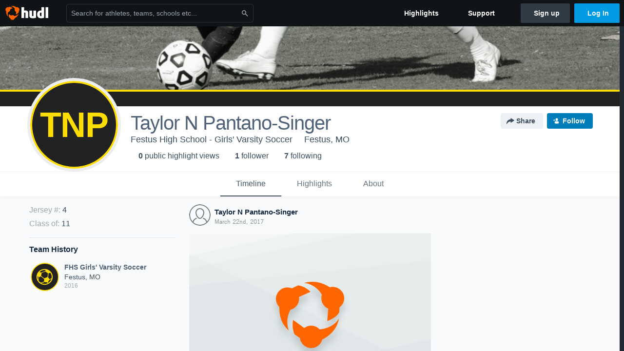

--- FILE ---
content_type: text/html; charset=utf-8
request_url: https://www.google.com/recaptcha/api2/aframe
body_size: 267
content:
<!DOCTYPE HTML><html><head><meta http-equiv="content-type" content="text/html; charset=UTF-8"></head><body><script nonce="qxaUbRmDFtLQ5gF_gp2DJQ">/** Anti-fraud and anti-abuse applications only. See google.com/recaptcha */ try{var clients={'sodar':'https://pagead2.googlesyndication.com/pagead/sodar?'};window.addEventListener("message",function(a){try{if(a.source===window.parent){var b=JSON.parse(a.data);var c=clients[b['id']];if(c){var d=document.createElement('img');d.src=c+b['params']+'&rc='+(localStorage.getItem("rc::a")?sessionStorage.getItem("rc::b"):"");window.document.body.appendChild(d);sessionStorage.setItem("rc::e",parseInt(sessionStorage.getItem("rc::e")||0)+1);localStorage.setItem("rc::h",'1769603530983');}}}catch(b){}});window.parent.postMessage("_grecaptcha_ready", "*");}catch(b){}</script></body></html>